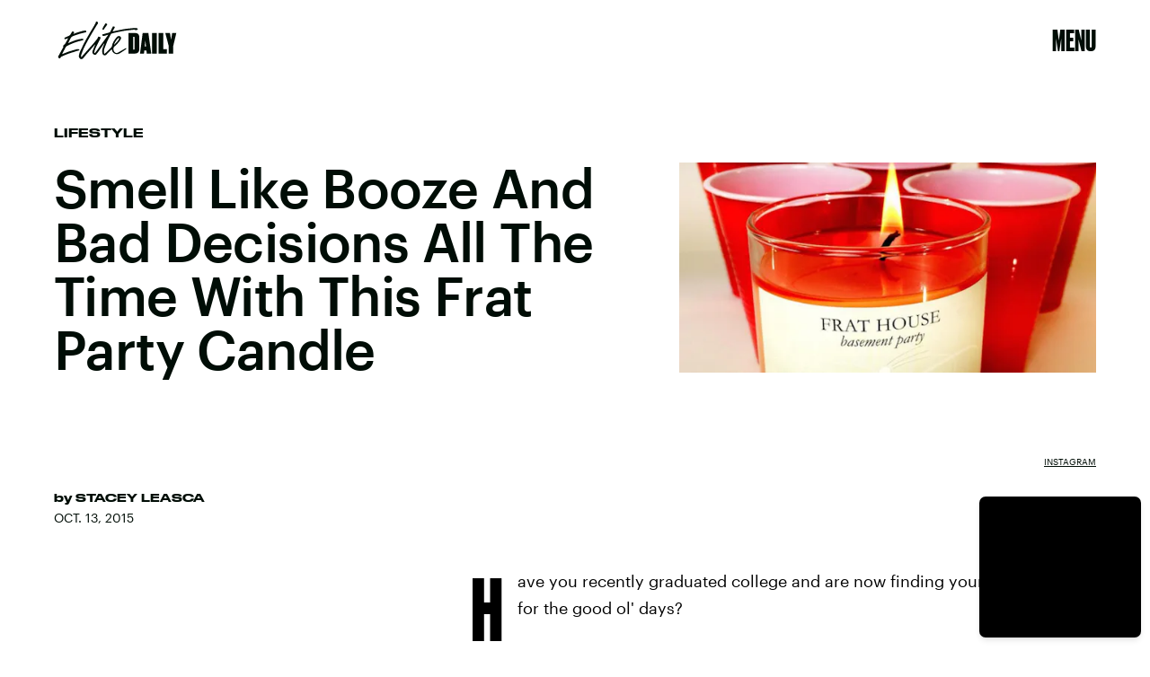

--- FILE ---
content_type: text/html; charset=utf-8
request_url: https://www.google.com/recaptcha/api2/aframe
body_size: 267
content:
<!DOCTYPE HTML><html><head><meta http-equiv="content-type" content="text/html; charset=UTF-8"></head><body><script nonce="ZokWPg276GnNKvJVwyptAg">/** Anti-fraud and anti-abuse applications only. See google.com/recaptcha */ try{var clients={'sodar':'https://pagead2.googlesyndication.com/pagead/sodar?'};window.addEventListener("message",function(a){try{if(a.source===window.parent){var b=JSON.parse(a.data);var c=clients[b['id']];if(c){var d=document.createElement('img');d.src=c+b['params']+'&rc='+(localStorage.getItem("rc::a")?sessionStorage.getItem("rc::b"):"");window.document.body.appendChild(d);sessionStorage.setItem("rc::e",parseInt(sessionStorage.getItem("rc::e")||0)+1);localStorage.setItem("rc::h",'1769513119937');}}}catch(b){}});window.parent.postMessage("_grecaptcha_ready", "*");}catch(b){}</script></body></html>

--- FILE ---
content_type: application/javascript
request_url: https://cdn2.bustle.com/2026/elitedaily/runtime-0b4979bec9.js
body_size: 2517
content:
(()=>{var e,s,o={},r={};function a(e){var s=r[e];if(void 0!==s)return s.exports;var t=r[e]={exports:{}};return o[e].call(t.exports,t,t.exports,a),t.exports}a.m=o,e=[],a.O=(s,o,r,t)=>{if(!o){var n=1/0;for(i=0;i<e.length;i++){for(var[o,r,t]=e[i],c=!0,d=0;d<o.length;d++)(!1&t||n>=t)&&Object.keys(a.O).every((e=>a.O[e](o[d])))?o.splice(d--,1):(c=!1,t<n&&(n=t));if(c){e.splice(i--,1);var l=r();void 0!==l&&(s=l)}}return s}t=t||0;for(var i=e.length;i>0&&e[i-1][2]>t;i--)e[i]=e[i-1];e[i]=[o,r,t]},a.n=e=>{var s=e&&e.__esModule?()=>e.default:()=>e;return a.d(s,{a:s}),s},a.d=(e,s)=>{for(var o in s)a.o(s,o)&&!a.o(e,o)&&Object.defineProperty(e,o,{enumerable:!0,get:s[o]})},a.f={},a.e=e=>Promise.all(Object.keys(a.f).reduce(((s,o)=>(a.f[o](e,s),s)),[])),a.u=e=>235===e?"AdConsole-ea6881661b.js":528===e?"Reels-ReelsFloating-9c4992c86b.js":270===e?"Reels-ReelsStack-21ad8f6e34.js":928===e?"prebid-light-b522794baa.js":827===e?"prebid-79c3d2273c.js":165===e?"HubPage-ad17826bb4.js":775===e?"DiscoverPage-41e14724ab.js":871===e?"AuthorPage-26d598178f.js":472===e?"SlideshowPage-57b6fba42d.js":278===e?"MostWantedPage-93d65365d1.js":964===e?"CardPage-cbea03d3c7.js":900===e?"FeatureCardPage-4049cfc974.js":255===e?"ListiclePage-e504cd1fe3.js":433===e?"ShowcasePage-85269782eb.js":213===e?"CardStoryPage-ed86948325.js":885===e?"CardStoryPageAmp-f1ed1922ce.js":518===e?"CardPreviewPage-d1188f4bc4.js":956===e?"LatestContentPage-879071eedf.js":767===e?"TriviaPage-eb3f6e11ff.js":8===e?"FlowchartPage-c0edb7467f.js":374===e?"SearchPage-87057b2baa.js":303===e?"ReelsPage-fdc7202137.js":647===e?"mapboxGl-418825be09.js":void 0,a.miniCssF=e=>235===e?"AdConsole-8c605ea6f7.css":528===e?"Reels-ReelsFloating-a1622d9ded.css":270===e?"Reels-ReelsStack-ffc99bb9ee.css":81===e?"commons-1-7430e53b27.css":284===e?"commons-4-f110d703f3.css":93===e?"commons-5-8d079be4bf.css":486===e?"commons-6-b8e2839bf6.css":440===e?"commons-8-e8b2d8fbc2.css":137===e?"commons-20-458f58918f.css":251===e?"commons-18-3d59568023.css":871===e?"AuthorPage-544f786e60.css":626===e?"commons-11-d9e58b9b4d.css":859===e?"commons-10-d3a02c0dda.css":890===e?"commons-2-39adf1e2db.css":475===e?"commons-3-c214e6b6b9.css":295===e?"commons-7-70d31da536.css":668===e?"commons-17-74e78c0517.css":442===e?"commons-19-6aba9eccd7.css":638===e?"commons-15-e52687991d.css":31===e?"commons-14-45a1144ae5.css":249===e?"commons-9-4cc942d4ed.css":213===e?"CardStoryPage-7ca27ddb55.css":885===e?"CardStoryPageAmp-e207a6972b.css":477===e?"commons-16-41311d2493.css":656===e?"commons-13-da4b9bc746.css":817===e?"commons-12-173e6f45f6.css":8===e?"FlowchartPage-d7f54e7f3a.css":374===e?"SearchPage-71c2f4b5cc.css":303===e?"ReelsPage-e1c887d312.css":327===e?"commons-21-3f59b2dc19.css":void 0,a.o=(e,s)=>Object.prototype.hasOwnProperty.call(e,s),s={},a.l=(e,o,r,t)=>{if(s[e])s[e].push(o);else{var n,c;if(void 0!==r)for(var d=document.getElementsByTagName("script"),l=0;l<d.length;l++){var i=d[l];if(i.getAttribute("src")==e){n=i;break}}n||(c=!0,(n=document.createElement("script")).charset="utf-8",a.nc&&n.setAttribute("nonce",a.nc),n.src=e),s[e]=[o];var m=(o,r)=>{n.onerror=n.onload=null,clearTimeout(f);var a=s[e];if(delete s[e],n.parentNode&&n.parentNode.removeChild(n),a&&a.forEach((e=>e(r))),o)return o(r)},f=setTimeout(m.bind(null,void 0,{type:"timeout",target:n}),12e4);n.onerror=m.bind(null,n.onerror),n.onload=m.bind(null,n.onload),c&&document.head.appendChild(n)}},a.r=e=>{"undefined"!=typeof Symbol&&Symbol.toStringTag&&Object.defineProperty(e,Symbol.toStringTag,{value:"Module"}),Object.defineProperty(e,"__esModule",{value:!0})},a.p="https://cdn2.bustle.com/2026/elitedaily/",(()=>{if("undefined"!=typeof document){var e={121:0};a.f.miniCss=(s,o)=>{e[s]?o.push(e[s]):0!==e[s]&&{8:1,31:1,81:1,93:1,137:1,213:1,235:1,249:1,251:1,270:1,284:1,295:1,303:1,327:1,374:1,440:1,442:1,475:1,477:1,486:1,528:1,626:1,638:1,656:1,668:1,817:1,859:1,871:1,885:1,890:1}[s]&&o.push(e[s]=(e=>new Promise(((s,o)=>{var r=a.miniCssF(e),t=a.p+r;if(((e,s)=>{for(var o=document.getElementsByTagName("link"),r=0;r<o.length;r++){var a=(n=o[r]).getAttribute("data-href")||n.getAttribute("href");if("stylesheet"===n.rel&&(a===e||a===s))return n}var t=document.getElementsByTagName("style");for(r=0;r<t.length;r++){var n;if((a=(n=t[r]).getAttribute("data-href"))===e||a===s)return n}})(r,t))return s();((e,s,o,r,t)=>{var n=document.createElement("link");n.rel="stylesheet",n.type="text/css",a.nc&&(n.nonce=a.nc),n.onerror=n.onload=o=>{if(n.onerror=n.onload=null,"load"===o.type)r();else{var a=o&&o.type,c=o&&o.target&&o.target.href||s,d=new Error("Loading CSS chunk "+e+" failed.\n("+a+": "+c+")");d.name="ChunkLoadError",d.code="CSS_CHUNK_LOAD_FAILED",d.type=a,d.request=c,n.parentNode&&n.parentNode.removeChild(n),t(d)}},n.href=s,document.head.appendChild(n)})(e,t,0,s,o)})))(s).then((()=>{e[s]=0}),(o=>{throw delete e[s],o})))}}})(),(()=>{var e={121:0};a.f.j=(s,o)=>{var r=a.o(e,s)?e[s]:void 0;if(0!==r)if(r)o.push(r[2]);else if(/^(2(49|51|84|95)|4(40|42|75|77|86)|6(26|38|56|68)|8(1|17|59|90)|121|137|31|327|93)$/.test(s))e[s]=0;else{var t=new Promise(((o,a)=>r=e[s]=[o,a]));o.push(r[2]=t);var n=a.p+a.u(s),c=new Error;a.l(n,(o=>{if(a.o(e,s)&&(0!==(r=e[s])&&(e[s]=void 0),r)){var t=o&&("load"===o.type?"missing":o.type),n=o&&o.target&&o.target.src;c.message="Loading chunk "+s+" failed.\n("+t+": "+n+")",c.name="ChunkLoadError",c.type=t,c.request=n,r[1](c)}}),"chunk-"+s,s)}},a.O.j=s=>0===e[s];var s=(s,o)=>{var r,t,[n,c,d]=o,l=0;if(n.some((s=>0!==e[s]))){for(r in c)a.o(c,r)&&(a.m[r]=c[r]);if(d)var i=d(a)}for(s&&s(o);l<n.length;l++)t=n[l],a.o(e,t)&&e[t]&&e[t][0](),e[t]=0;return a.O(i)},o=globalThis.webpackChunk=globalThis.webpackChunk||[];o.forEach(s.bind(null,0)),o.push=s.bind(null,o.push.bind(o))})()})();